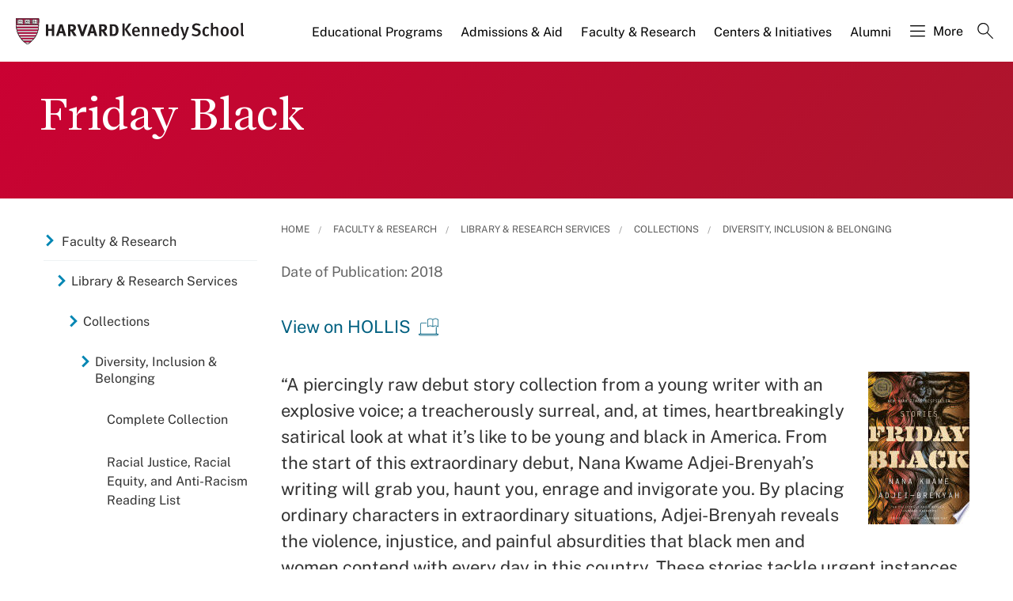

--- FILE ---
content_type: application/javascript;charset=iso-8859-1
request_url: https://fid.agkn.com/f?apiKey=2520642820
body_size: 125
content:
{ "TruAudienceID" : "E1:1Btruaeyh3aUyUabfLuWdhF4O3qeKNs69xoI0Pd7EWLTUo2NdinHIgwkMBYb7cLLBaEnsRjYBKSl2jDV07z-hNeE-nU-J53h2C85h-36U-kKYfvx2zI2QyprmfqyzPsG", "L3" : "" }

--- FILE ---
content_type: image/svg+xml
request_url: https://www.hks.harvard.edu/themes/harvardkennedy/images/book.svg
body_size: 655
content:
<?xml version="1.0" encoding="UTF-8"?>
<svg fill="#006080" width="1200pt" height="1200pt" version="1.1" viewBox="0 0 1200 1200" xmlns="http://www.w3.org/2000/svg">
 <g>
  <path d="m1194.8 146.44c-46.512-44.828-108.29-70.355-172.88-71.438-75 0-134.06 37.5-159.38 55.5-45.668-35.352-101.62-54.84-159.38-55.5-97.875 0-169.41 67.969-172.41 70.875-3.6602 3.5391-5.7227 8.4102-5.7188 13.5v421.88c0.011719 4.7578 1.832 9.332 5.0898 12.797 3.2578 3.4648 7.7109 5.5625 12.461 5.8672 4.7461 0.30469 9.4297-1.207 13.105-4.2266 42.559-32.227 94.109-50.383 147.47-51.938 53.32 0.40234 105 18.504 146.91 51.469 1.3242 1.2422 2.8438 2.2539 4.5 3 3.2148 1.5 6.7852 2.0586 10.305 1.6133 3.5156-0.44922 6.8359-1.8867 9.5703-4.1445 42.559-32.227 94.109-50.383 147.47-51.938 53.32 0.40234 105 18.504 146.91 51.469 3.4297 3.0703 7.8672 4.7734 12.469 4.7812 2.6406-0.023438 5.2539-0.5625 7.6875-1.5938 3.3047-1.4844 6.1094-3.8945 8.0703-6.9414 1.9648-3.043 3.0039-6.5938 2.9922-10.215v-421.88c-0.019531-4.8281-1.8984-9.4609-5.25-12.938zm-351 398.81c-42.562-25.297-91.113-38.762-140.62-39-49.539 0.85156-98 14.586-140.62 39.844v-378.28c17.344-14.531 72.094-55.312 140.62-55.312 51.207 0.80859 100.69 18.656 140.62 50.719zm318.75 0c-42.562-25.297-91.113-38.762-140.62-39-49.539 0.85156-98 14.586-140.62 39.844v-382.5c17.906-13.594 72.469-51.094 140.62-51.094 51.887 1.2461 101.68 20.73 140.62 55.031z"/>
  <path d="m1181.2 1012.5h-96.844c2.0352-5.8477 3.082-11.996 3.0938-18.188v-384.94c0-6.6992-3.5742-12.887-9.375-16.238-5.8008-3.3477-12.949-3.3477-18.75 0-5.8008 3.3516-9.375 9.5391-9.375 16.238v384.94c0 4.8242-1.918 9.4492-5.3281 12.859s-8.0352 5.3281-12.859 5.3281h-863.62c-4.8242 0-9.4492-1.918-12.859-5.3281s-5.3281-8.0352-5.3281-12.859v-601.12c0-4.8242 1.918-9.4492 5.3281-12.859s8.0352-5.3281 12.859-5.3281h300.56c6.6992 0 12.887-3.5742 16.238-9.375 3.3477-5.8008 3.3477-12.949 0-18.75-3.3516-5.8008-9.5391-9.375-16.238-9.375h-300.56c-14.723 0.14844-28.805 6.0625-39.215 16.473s-16.324 24.492-16.473 39.215v601.12c0.011719 6.1914 1.0586 12.34 3.0938 18.188h-96.844c-4.9727 0-9.7422 1.9766-13.258 5.4922-3.5156 3.5156-5.4922 8.2852-5.4922 13.258v4.6875c0 42.188 34.125 89.062 79.688 89.062h1040.6c45.562 0 79.688-46.875 79.688-89.062v-4.6875c0-4.9727-1.9766-9.7422-5.4922-13.258-3.5156-3.5156-8.2852-5.4922-13.258-5.4922zm-60.938 75h-1040.6c-18.281 0-34.406-18.75-40.031-37.5h1120.7c-5.625 19.219-21.75 37.5-40.031 37.5z"/>
 </g>
</svg>
